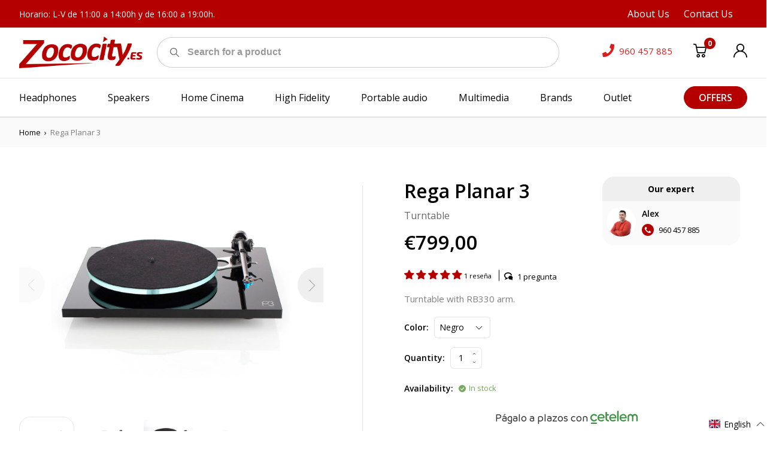

--- FILE ---
content_type: text/html; charset=utf-8
request_url: https://zococity.es/en/recommendations/products?section_id=product-recommendations&product_id=6772509704348&limit=6
body_size: 2628
content:
<div id="shopify-section-product-recommendations" class="shopify-section"><div class="product-recommendations">
            <div class="container"><div class="product-recommendations__ttl txt--semi-bold txt--15">You may also like</h2><div class="product-recommendations__row row row--m0 js-slideshow">
<div class="product-card col  Giradiscos cau" data-module="product-card">
    <div class="product-card__col--img">
        
            
        
        <a href="/en/products/rega-planar-3-nd3?pr_prod_strat=e5_desc&pr_rec_id=b578a792e&pr_rec_pid=10013667623246&pr_ref_pid=6772509704348&pr_seq=uniform" class="img-holder product-card__img-holder"><img
                    class="product-card__img lazyload img-holder__img img-holder__img--contain"
                    alt=""
                    data-src="//zococity.es/cdn/shop/files/PLANAR_3_Red_360x.jpg?v=1733927153"
                    data-srcset="//zococity.es/cdn/shop/files/PLANAR_3_Red_360x.jpg?v=1733927153 720w,
                                         //zococity.es/cdn/shop/files/PLANAR_3_Red_720x.jpg?v=1733927153 720w,
                                         //zococity.es/cdn/shop/files/PLANAR_3_Red_1080x.jpg?v=1733927153 720w,
                                         //zococity.es/cdn/shop/files/PLANAR_3_Red_1440x.jpg?v=1733927153 720w,
                                         //zococity.es/cdn/shop/files/PLANAR_3_Red_1800x.jpg?v=1733927153 900w,
                                         //zococity.es/cdn/shop/files/PLANAR_3_Red_2160x.jpg?v=1733927153 1080w,
                                         //zococity.es/cdn/shop/files/PLANAR_3_Red_2592x.jpg?v=1733927153 1296w,
                                         //zococity.es/cdn/shop/files/PLANAR_3_Red_3024x.jpg?v=1733927153 1512w,
                                         //zococity.es/cdn/shop/files/PLANAR_3_Red_3456x.jpg?v=1733927153 1728w"
                    data-sizes="auto">
        </a>
    </div>
    <div class="product-card__col product-card__col--txt">
        
            
            
                
  
  
  

            
        
        <div class="product-card__ttl" aria-hidden="true">
            <a href="/en/products/rega-planar-3-nd3?pr_prod_strat=e5_desc&pr_rec_id=b578a792e&pr_rec_pid=10013667623246&pr_ref_pid=6772509704348&pr_seq=uniform">Rega PLANAR 3 + ND3</a>
        </div>
      
      <div class="product-card__desc txt--15 txt--normal txt--opacity-60 rte">
        
          Giradiscos con cápsula ND3
        
      </div>
    </div>
  















<div style='' class='jdgm-widget jdgm-preview-badge' data-id='10013667623246'
data-template=''
data-auto-install='false'>
  <div style='display:none' class='jdgm-prev-badge' data-average-rating='0.00' data-number-of-reviews='0' data-number-of-questions='0'> <span class='jdgm-prev-badge__stars' data-score='0.00' tabindex='0' aria-label='0.00 stars' role='button'> <span class='jdgm-star jdgm--off'></span><span class='jdgm-star jdgm--off'></span><span class='jdgm-star jdgm--off'></span><span class='jdgm-star jdgm--off'></span><span class='jdgm-star jdgm--off'></span> </span> <span class='jdgm-prev-badge__text'> No reviews </span> </div>
</div>





    <div class="product-card__col product-card__col--form">
        
            
<dl class="cau price product-card__price txt--semi-bold txt--18"
><div class="price__regular">
        <dt>
            <span class="visually-hidden visually-hidden--inline">Regular price</span>
        </dt>
        <dd>
      <span class="price-item price-item--regular">€999,00
</span>
        </dd>
    </div>
    <div class="price__sale">
        <div class="price__compare txt--normal txt--14">
            <dt>
                <span class="visually-hidden visually-hidden--inline">Regular price</span>
            </dt>
            <dd>
                <s class="price-item price-item--regular">
                    
                </s>
            </dd>
        </div>
        <dt>
            <span class="visually-hidden visually-hidden--inline">Sale price</span>
        </dt>
        <dd>
      <span class="price-item price-item--sale">€999,00
</span>
        </dd>

    </div>
    <div class="price__unit">
        <dt>
            <span class="visually-hidden visually-hidden--inline">Unit price</span>
        </dt>
        <dd class="price-unit-price"><span></span><span aria-hidden="true">/</span><span class="visually-hidden">per&nbsp;</span><span></span></dd>
    </div>

</dl>

        
        
        
            <div class="product-card__form-holder"><div data-module="product-form">
    
    
    <form method="post" action="/en/cart/add" id="product-form-product-recommendations" accept-charset="UTF-8" class="product-form product-form-product-recommendations
product-card__form
" enctype="multipart/form-data" novalidate="novalidate" data-product-form=""><input type="hidden" name="form_type" value="product" /><input type="hidden" name="utf8" value="✓" />

        

        <select name="id"  class="product-form__variants no-js">
            
                <option value="50635264098638" selected="selected">
                    Negro 
                </option>
            
                <option value="50635264295246">
                    Blanco 
                </option>
            
                <option value="50635264131406">
                    Light Oak 
                </option>
            
                <option value="50635264196942">
                    Rojo  - Sold out
                </option>
            
        </select>
        

        <div class="product-form__controls-group--submit">
            <div class="product-form__item product-form__item--submit">
                
                
                
                
                    <a href="/en/products/rega-planar-3-nd3?pr_prod_strat=e5_desc&pr_rec_id=b578a792e&pr_rec_pid=10013667623246&pr_ref_pid=6772509704348&pr_seq=uniform" class="btn btn--invert product-form__btn ">
                         <span class="btn__text">
                      <svg class="btn__svg" width="19" height="19" viewBox="0 0 19 19" fill="none" xmlns="http://www.w3.org/2000/svg">
                            <path d="M6.86088 14.2021C5.53808 14.2021 4.46191 15.2783 4.46191 16.6011C4.46191 17.9239 5.53808 19.0001 6.86088 19.0001C8.18367 19.0001 9.25984 17.9239 9.25984 16.6011C9.25984 15.2783 8.18364 14.2021 6.86088 14.2021ZM6.86088 17.5607C6.33166 17.5607 5.90131 17.1303 5.90131 16.6011C5.90131 16.0719 6.33166 15.6415 6.86088 15.6415C7.38983 15.6415 7.82045 16.0719 7.82045 16.6011C7.82045 17.1303 7.39009 17.5607 6.86088 17.5607Z"
                                  fill="currentColor"/>
                            <path d="M13.9615 14.2021C12.6387 14.2021 11.5625 15.2783 11.5625 16.6011C11.5625 17.9239 12.6387 19.0001 13.9615 19.0001C15.2843 19.0001 16.3604 17.9239 16.3604 16.6011C16.3604 15.2783 15.2843 14.2021 13.9615 14.2021ZM13.9615 17.5607C13.4322 17.5607 13.0019 17.1303 13.0019 16.6011C13.0019 16.0719 13.4322 15.6415 13.9615 15.6415C14.4907 15.6415 14.921 16.0719 14.921 16.6011C14.921 17.1303 14.4907 17.5607 13.9615 17.5607Z"
                                  fill="currentColor"/>
                            <path d="M18.1238 4.68594C17.987 4.51416 17.7798 4.41415 17.5605 4.41415H4.95882L4.30463 1.1079C4.24729 0.81834 4.01892 0.593087 3.72839 0.539835L0.849645 0.0120678C0.45792 -0.0601468 0.0836729 0.19921 0.0119408 0.59023C-0.0597914 0.98125 0.199046 1.3562 0.590103 1.42793L2.98762 1.86742L5.09965 12.5425C5.16634 12.8796 5.46214 13.1226 5.80566 13.1226H15.8813C16.2164 13.1226 16.5069 12.8916 16.5825 12.5646L18.2617 5.29575C18.3111 5.08201 18.2603 4.85746 18.1238 4.68594ZM15.3088 11.6832H6.39673L5.24356 5.85377H16.6554L15.3088 11.6832Z"
                                  fill="currentColor"/>
                            </svg>
                        <span data-add-to-cart-text> Add to cart</span>
                         </span>
                    </a>
                

                

                
            </div>
        </div>
        <div class="txt--13 txt--normal txt--opacity-50 product-single__ preorder-msg"></div>
        <div class="txt--13 txt--normal txt--red product-form__error-message-wrapper product-form__error-message-wrapper--hidden"
             data-error-message-wrapper
             role="alert">
            <span class="visually-hidden">Error </span>
            <span class="product-form__error-message"
                  data-error-message>Quantity must be 1 or more</span>
        </div>

        
    <input type="hidden" name="product-id" value="10013667623246" /><input type="hidden" name="section-id" value="product-recommendations" /></form>
</div>


            </div>
        
    </div>
</div>
  
                    
<div class="product-card col   cau" data-module="product-card">
    <div class="product-card__col--img">
        
            
        
        <a href="/en/products/rega-planar-1?pr_prod_strat=e5_desc&pr_rec_id=b578a792e&pr_rec_pid=6772515438748&pr_ref_pid=6772509704348&pr_seq=uniform" class="img-holder product-card__img-holder"><img
                    class="product-card__img lazyload img-holder__img img-holder__img--contain"
                    alt="Rega Planar 1 lado"
                    data-src="//zococity.es/cdn/shop/products/rega-planar-1-lado_360x.jpg?v=1678366658"
                    data-srcset="//zococity.es/cdn/shop/products/rega-planar-1-lado_360x.jpg?v=1678366658 720w,
                                         //zococity.es/cdn/shop/products/rega-planar-1-lado_720x.jpg?v=1678366658 720w,
                                         //zococity.es/cdn/shop/products/rega-planar-1-lado_1080x.jpg?v=1678366658 720w,
                                         //zococity.es/cdn/shop/products/rega-planar-1-lado_1440x.jpg?v=1678366658 720w,
                                         //zococity.es/cdn/shop/products/rega-planar-1-lado_1800x.jpg?v=1678366658 900w,
                                         //zococity.es/cdn/shop/products/rega-planar-1-lado_2160x.jpg?v=1678366658 1080w,
                                         //zococity.es/cdn/shop/products/rega-planar-1-lado_2592x.jpg?v=1678366658 1296w,
                                         //zococity.es/cdn/shop/products/rega-planar-1-lado_3024x.jpg?v=1678366658 1512w,
                                         //zococity.es/cdn/shop/products/rega-planar-1-lado_3456x.jpg?v=1678366658 1728w"
                    data-sizes="auto">
        </a>
    </div>
    <div class="product-card__col product-card__col--txt">
        
            
            
                
  
  
  

            
        
        <div class="product-card__ttl" aria-hidden="true">
            <a href="/en/products/rega-planar-1?pr_prod_strat=e5_desc&pr_rec_id=b578a792e&pr_rec_pid=6772515438748&pr_ref_pid=6772509704348&pr_seq=uniform">Rega Planar 1</a>
        </div>
      
      <div class="product-card__desc txt--15 txt--normal txt--opacity-60 rte">
        
          Turntable with motor.
        
      </div>
    </div>
  















<div style='' class='jdgm-widget jdgm-preview-badge' data-id='6772515438748'
data-template=''
data-auto-install='false'>
  <div style='display:none' class='jdgm-prev-badge' data-average-rating='5.00' data-number-of-reviews='4' data-number-of-questions='1'> <span class='jdgm-prev-badge__stars' data-score='5.00' tabindex='0' aria-label='5.00 stars' role='button'> <span class='jdgm-star jdgm--on'></span><span class='jdgm-star jdgm--on'></span><span class='jdgm-star jdgm--on'></span><span class='jdgm-star jdgm--on'></span><span class='jdgm-star jdgm--on'></span> </span> <span class='jdgm-prev-badge__text'> 4 reviews </span> </div>
</div>





    <div class="product-card__col product-card__col--form">
        
            
<dl class="cau price product-card__price txt--semi-bold txt--18"
><div class="price__regular">
        <dt>
            <span class="visually-hidden visually-hidden--inline">Regular price</span>
        </dt>
        <dd>
      <span class="price-item price-item--regular">from €299,00
</span>
        </dd>
    </div>
    <div class="price__sale">
        <div class="price__compare txt--normal txt--14">
            <dt>
                <span class="visually-hidden visually-hidden--inline">Regular price</span>
            </dt>
            <dd>
                <s class="price-item price-item--regular">
                    
                </s>
            </dd>
        </div>
        <dt>
            <span class="visually-hidden visually-hidden--inline">Sale price</span>
        </dt>
        <dd>
      <span class="price-item price-item--sale">from €299,00
</span>
        </dd>

    </div>
    <div class="price__unit">
        <dt>
            <span class="visually-hidden visually-hidden--inline">Unit price</span>
        </dt>
        <dd class="price-unit-price"><span></span><span aria-hidden="true">/</span><span class="visually-hidden">per&nbsp;</span><span></span></dd>
    </div>

</dl>

        
        
        
            <div class="product-card__form-holder"><div data-module="product-form">
    
    
    <form method="post" action="/en/cart/add" id="product-form-product-recommendations" accept-charset="UTF-8" class="product-form product-form-product-recommendations
product-card__form
" enctype="multipart/form-data" novalidate="novalidate" data-product-form=""><input type="hidden" name="form_type" value="product" /><input type="hidden" name="utf8" value="✓" />

        

        <select name="id"  class="product-form__variants no-js">
            
                <option value="40021900755100" selected="selected">
                    Blanco Mate 
                </option>
            
                <option value="40021900853404">
                    Negro Mate 
                </option>
            
                <option value="42378627678364">
                    Walnut 
                </option>
            
                <option value="40021900787868">
                    Negro Brillo  - Sold out
                </option>
            
                <option value="40021900820636">
                    Blanco Brillo  - Sold out
                </option>
            
        </select>
        

        <div class="product-form__controls-group--submit">
            <div class="product-form__item product-form__item--submit">
                
                
                
                
                    <a href="/en/products/rega-planar-1?pr_prod_strat=e5_desc&pr_rec_id=b578a792e&pr_rec_pid=6772515438748&pr_ref_pid=6772509704348&pr_seq=uniform" class="btn btn--invert product-form__btn ">
                         <span class="btn__text">
                      <svg class="btn__svg" width="19" height="19" viewBox="0 0 19 19" fill="none" xmlns="http://www.w3.org/2000/svg">
                            <path d="M6.86088 14.2021C5.53808 14.2021 4.46191 15.2783 4.46191 16.6011C4.46191 17.9239 5.53808 19.0001 6.86088 19.0001C8.18367 19.0001 9.25984 17.9239 9.25984 16.6011C9.25984 15.2783 8.18364 14.2021 6.86088 14.2021ZM6.86088 17.5607C6.33166 17.5607 5.90131 17.1303 5.90131 16.6011C5.90131 16.0719 6.33166 15.6415 6.86088 15.6415C7.38983 15.6415 7.82045 16.0719 7.82045 16.6011C7.82045 17.1303 7.39009 17.5607 6.86088 17.5607Z"
                                  fill="currentColor"/>
                            <path d="M13.9615 14.2021C12.6387 14.2021 11.5625 15.2783 11.5625 16.6011C11.5625 17.9239 12.6387 19.0001 13.9615 19.0001C15.2843 19.0001 16.3604 17.9239 16.3604 16.6011C16.3604 15.2783 15.2843 14.2021 13.9615 14.2021ZM13.9615 17.5607C13.4322 17.5607 13.0019 17.1303 13.0019 16.6011C13.0019 16.0719 13.4322 15.6415 13.9615 15.6415C14.4907 15.6415 14.921 16.0719 14.921 16.6011C14.921 17.1303 14.4907 17.5607 13.9615 17.5607Z"
                                  fill="currentColor"/>
                            <path d="M18.1238 4.68594C17.987 4.51416 17.7798 4.41415 17.5605 4.41415H4.95882L4.30463 1.1079C4.24729 0.81834 4.01892 0.593087 3.72839 0.539835L0.849645 0.0120678C0.45792 -0.0601468 0.0836729 0.19921 0.0119408 0.59023C-0.0597914 0.98125 0.199046 1.3562 0.590103 1.42793L2.98762 1.86742L5.09965 12.5425C5.16634 12.8796 5.46214 13.1226 5.80566 13.1226H15.8813C16.2164 13.1226 16.5069 12.8916 16.5825 12.5646L18.2617 5.29575C18.3111 5.08201 18.2603 4.85746 18.1238 4.68594ZM15.3088 11.6832H6.39673L5.24356 5.85377H16.6554L15.3088 11.6832Z"
                                  fill="currentColor"/>
                            </svg>
                        <span data-add-to-cart-text> Add to cart</span>
                         </span>
                    </a>
                

                

                
            </div>
        </div>
        <div class="txt--13 txt--normal txt--opacity-50 product-single__ preorder-msg"></div>
        <div class="txt--13 txt--normal txt--red product-form__error-message-wrapper product-form__error-message-wrapper--hidden"
             data-error-message-wrapper
             role="alert">
            <span class="visually-hidden">Error </span>
            <span class="product-form__error-message"
                  data-error-message>Quantity must be 1 or more</span>
        </div>

        
    <input type="hidden" name="product-id" value="6772515438748" /><input type="hidden" name="section-id" value="product-recommendations" /></form>
</div>


            </div>
        
    </div>
</div>
  
                    
<div class="product-card col  Giradiscos cau" data-module="product-card">
    <div class="product-card__col--img">
        
            
        
        <a href="/en/products/rega-planar-3-nd5?pr_prod_strat=e5_desc&pr_rec_id=b578a792e&pr_rec_pid=10012222521678&pr_ref_pid=6772509704348&pr_seq=uniform" class="img-holder product-card__img-holder"><img
                    class="product-card__img lazyload img-holder__img img-holder__img--contain"
                    alt=""
                    data-src="//zococity.es/cdn/shop/files/PLANAR3White_360x.jpg?v=1733918115"
                    data-srcset="//zococity.es/cdn/shop/files/PLANAR3White_360x.jpg?v=1733918115 720w,
                                         //zococity.es/cdn/shop/files/PLANAR3White_720x.jpg?v=1733918115 720w,
                                         //zococity.es/cdn/shop/files/PLANAR3White_1080x.jpg?v=1733918115 720w,
                                         //zococity.es/cdn/shop/files/PLANAR3White_1440x.jpg?v=1733918115 720w,
                                         //zococity.es/cdn/shop/files/PLANAR3White_1800x.jpg?v=1733918115 900w,
                                         //zococity.es/cdn/shop/files/PLANAR3White_2160x.jpg?v=1733918115 1080w,
                                         //zococity.es/cdn/shop/files/PLANAR3White_2592x.jpg?v=1733918115 1296w,
                                         //zococity.es/cdn/shop/files/PLANAR3White_3024x.jpg?v=1733918115 1512w,
                                         //zococity.es/cdn/shop/files/PLANAR3White_3456x.jpg?v=1733918115 1728w"
                    data-sizes="auto">
        </a>
    </div>
    <div class="product-card__col product-card__col--txt">
        
            
            
                
  
  
  

            
        
        <div class="product-card__ttl" aria-hidden="true">
            <a href="/en/products/rega-planar-3-nd5?pr_prod_strat=e5_desc&pr_rec_id=b578a792e&pr_rec_pid=10012222521678&pr_ref_pid=6772509704348&pr_seq=uniform">Rega PLANAR 3 + ND5</a>
        </div>
      
      <div class="product-card__desc txt--15 txt--normal txt--opacity-60 rte">
        
          Giradiscos con cápsula ND5
        
      </div>
    </div>
  















<div style='' class='jdgm-widget jdgm-preview-badge' data-id='10012222521678'
data-template=''
data-auto-install='false'>
  <div style='display:none' class='jdgm-prev-badge' data-average-rating='0.00' data-number-of-reviews='0' data-number-of-questions='0'> <span class='jdgm-prev-badge__stars' data-score='0.00' tabindex='0' aria-label='0.00 stars' role='button'> <span class='jdgm-star jdgm--off'></span><span class='jdgm-star jdgm--off'></span><span class='jdgm-star jdgm--off'></span><span class='jdgm-star jdgm--off'></span><span class='jdgm-star jdgm--off'></span> </span> <span class='jdgm-prev-badge__text'> No reviews </span> </div>
</div>





    <div class="product-card__col product-card__col--form">
        
            
<dl class="cau price product-card__price txt--semi-bold txt--18"
><div class="price__regular">
        <dt>
            <span class="visually-hidden visually-hidden--inline">Regular price</span>
        </dt>
        <dd>
      <span class="price-item price-item--regular">€1.099,00
</span>
        </dd>
    </div>
    <div class="price__sale">
        <div class="price__compare txt--normal txt--14">
            <dt>
                <span class="visually-hidden visually-hidden--inline">Regular price</span>
            </dt>
            <dd>
                <s class="price-item price-item--regular">
                    
                </s>
            </dd>
        </div>
        <dt>
            <span class="visually-hidden visually-hidden--inline">Sale price</span>
        </dt>
        <dd>
      <span class="price-item price-item--sale">€1.099,00
</span>
        </dd>

    </div>
    <div class="price__unit">
        <dt>
            <span class="visually-hidden visually-hidden--inline">Unit price</span>
        </dt>
        <dd class="price-unit-price"><span></span><span aria-hidden="true">/</span><span class="visually-hidden">per&nbsp;</span><span></span></dd>
    </div>

</dl>

        
        
        
            <div class="product-card__form-holder"><div data-module="product-form">
    
    
    <form method="post" action="/en/cart/add" id="product-form-product-recommendations" accept-charset="UTF-8" class="product-form product-form-product-recommendations
product-card__form
" enctype="multipart/form-data" novalidate="novalidate" data-product-form=""><input type="hidden" name="form_type" value="product" /><input type="hidden" name="utf8" value="✓" />

        

        <select name="id"  class="product-form__variants no-js">
            
                <option value="50630108184910" selected="selected">
                    Negro 
                </option>
            
                <option value="50630108348750">
                    Blanco 
                </option>
            
                <option value="50630108250446">
                    Light Oak 
                </option>
            
                <option value="50630108315982">
                    Rojo  - Sold out
                </option>
            
        </select>
        

        <div class="product-form__controls-group--submit">
            <div class="product-form__item product-form__item--submit">
                
                
                
                
                    <a href="/en/products/rega-planar-3-nd5?pr_prod_strat=e5_desc&pr_rec_id=b578a792e&pr_rec_pid=10012222521678&pr_ref_pid=6772509704348&pr_seq=uniform" class="btn btn--invert product-form__btn ">
                         <span class="btn__text">
                      <svg class="btn__svg" width="19" height="19" viewBox="0 0 19 19" fill="none" xmlns="http://www.w3.org/2000/svg">
                            <path d="M6.86088 14.2021C5.53808 14.2021 4.46191 15.2783 4.46191 16.6011C4.46191 17.9239 5.53808 19.0001 6.86088 19.0001C8.18367 19.0001 9.25984 17.9239 9.25984 16.6011C9.25984 15.2783 8.18364 14.2021 6.86088 14.2021ZM6.86088 17.5607C6.33166 17.5607 5.90131 17.1303 5.90131 16.6011C5.90131 16.0719 6.33166 15.6415 6.86088 15.6415C7.38983 15.6415 7.82045 16.0719 7.82045 16.6011C7.82045 17.1303 7.39009 17.5607 6.86088 17.5607Z"
                                  fill="currentColor"/>
                            <path d="M13.9615 14.2021C12.6387 14.2021 11.5625 15.2783 11.5625 16.6011C11.5625 17.9239 12.6387 19.0001 13.9615 19.0001C15.2843 19.0001 16.3604 17.9239 16.3604 16.6011C16.3604 15.2783 15.2843 14.2021 13.9615 14.2021ZM13.9615 17.5607C13.4322 17.5607 13.0019 17.1303 13.0019 16.6011C13.0019 16.0719 13.4322 15.6415 13.9615 15.6415C14.4907 15.6415 14.921 16.0719 14.921 16.6011C14.921 17.1303 14.4907 17.5607 13.9615 17.5607Z"
                                  fill="currentColor"/>
                            <path d="M18.1238 4.68594C17.987 4.51416 17.7798 4.41415 17.5605 4.41415H4.95882L4.30463 1.1079C4.24729 0.81834 4.01892 0.593087 3.72839 0.539835L0.849645 0.0120678C0.45792 -0.0601468 0.0836729 0.19921 0.0119408 0.59023C-0.0597914 0.98125 0.199046 1.3562 0.590103 1.42793L2.98762 1.86742L5.09965 12.5425C5.16634 12.8796 5.46214 13.1226 5.80566 13.1226H15.8813C16.2164 13.1226 16.5069 12.8916 16.5825 12.5646L18.2617 5.29575C18.3111 5.08201 18.2603 4.85746 18.1238 4.68594ZM15.3088 11.6832H6.39673L5.24356 5.85377H16.6554L15.3088 11.6832Z"
                                  fill="currentColor"/>
                            </svg>
                        <span data-add-to-cart-text> Add to cart</span>
                         </span>
                    </a>
                

                

                
            </div>
        </div>
        <div class="txt--13 txt--normal txt--opacity-50 product-single__ preorder-msg"></div>
        <div class="txt--13 txt--normal txt--red product-form__error-message-wrapper product-form__error-message-wrapper--hidden"
             data-error-message-wrapper
             role="alert">
            <span class="visually-hidden">Error </span>
            <span class="product-form__error-message"
                  data-error-message>Quantity must be 1 or more</span>
        </div>

        
    <input type="hidden" name="product-id" value="10012222521678" /><input type="hidden" name="section-id" value="product-recommendations" /></form>
</div>


            </div>
        
    </div>
</div>
  
                    
<div class="product-card col   cau" data-module="product-card">
    <div class="product-card__col--img">
        
            
        
        <a href="/en/products/rega-planar-1-plus-1?pr_prod_strat=e5_desc&pr_rec_id=b578a792e&pr_rec_pid=6783688704156&pr_ref_pid=6772509704348&pr_seq=uniform" class="img-holder product-card__img-holder"><img
                    class="product-card__img lazyload img-holder__img img-holder__img--contain"
                    alt="Rega Planar 1 Plus Negro Mate"
                    data-src="//zococity.es/cdn/shop/products/planar1plus-mate_ea9e744d-e7fc-4557-b189-c143e8851627_360x.jpg?v=1678366678"
                    data-srcset="//zococity.es/cdn/shop/products/planar1plus-mate_ea9e744d-e7fc-4557-b189-c143e8851627_360x.jpg?v=1678366678 720w,
                                         //zococity.es/cdn/shop/products/planar1plus-mate_ea9e744d-e7fc-4557-b189-c143e8851627_720x.jpg?v=1678366678 720w,
                                         //zococity.es/cdn/shop/products/planar1plus-mate_ea9e744d-e7fc-4557-b189-c143e8851627_1080x.jpg?v=1678366678 720w,
                                         //zococity.es/cdn/shop/products/planar1plus-mate_ea9e744d-e7fc-4557-b189-c143e8851627_1440x.jpg?v=1678366678 720w,
                                         //zococity.es/cdn/shop/products/planar1plus-mate_ea9e744d-e7fc-4557-b189-c143e8851627_1800x.jpg?v=1678366678 900w,
                                         //zococity.es/cdn/shop/products/planar1plus-mate_ea9e744d-e7fc-4557-b189-c143e8851627_2160x.jpg?v=1678366678 1080w,
                                         //zococity.es/cdn/shop/products/planar1plus-mate_ea9e744d-e7fc-4557-b189-c143e8851627_2592x.jpg?v=1678366678 1296w,
                                         //zococity.es/cdn/shop/products/planar1plus-mate_ea9e744d-e7fc-4557-b189-c143e8851627_3024x.jpg?v=1678366678 1512w,
                                         //zococity.es/cdn/shop/products/planar1plus-mate_ea9e744d-e7fc-4557-b189-c143e8851627_3456x.jpg?v=1678366678 1728w"
                    data-sizes="auto">
        </a>
    </div>
    <div class="product-card__col product-card__col--txt">
        
            
            
                
  
  
  

            
        
        <div class="product-card__ttl" aria-hidden="true">
            <a href="/en/products/rega-planar-1-plus-1?pr_prod_strat=e5_desc&pr_rec_id=b578a792e&pr_rec_pid=6783688704156&pr_ref_pid=6772509704348&pr_seq=uniform">Rega Planar 1 Plus</a>
        </div>
      
      <div class="product-card__desc txt--15 txt--normal txt--opacity-60 rte">
        
          Turntable with integrated phono preamp.
        
      </div>
    </div>
  















<div style='' class='jdgm-widget jdgm-preview-badge' data-id='6783688704156'
data-template=''
data-auto-install='false'>
  <div style='display:none' class='jdgm-prev-badge' data-average-rating='4.25' data-number-of-reviews='4' data-number-of-questions='2'> <span class='jdgm-prev-badge__stars' data-score='4.25' tabindex='0' aria-label='4.25 stars' role='button'> <span class='jdgm-star jdgm--on'></span><span class='jdgm-star jdgm--on'></span><span class='jdgm-star jdgm--on'></span><span class='jdgm-star jdgm--on'></span><span class='jdgm-star jdgm--half'></span> </span> <span class='jdgm-prev-badge__text'> 4 reviews </span> </div>
</div>





    <div class="product-card__col product-card__col--form">
        
            
<dl class="cau price product-card__price txt--semi-bold txt--18"
><div class="price__regular">
        <dt>
            <span class="visually-hidden visually-hidden--inline">Regular price</span>
        </dt>
        <dd>
      <span class="price-item price-item--regular">€399,00
</span>
        </dd>
    </div>
    <div class="price__sale">
        <div class="price__compare txt--normal txt--14">
            <dt>
                <span class="visually-hidden visually-hidden--inline">Regular price</span>
            </dt>
            <dd>
                <s class="price-item price-item--regular">
                    
                </s>
            </dd>
        </div>
        <dt>
            <span class="visually-hidden visually-hidden--inline">Sale price</span>
        </dt>
        <dd>
      <span class="price-item price-item--sale">€399,00
</span>
        </dd>

    </div>
    <div class="price__unit">
        <dt>
            <span class="visually-hidden visually-hidden--inline">Unit price</span>
        </dt>
        <dd class="price-unit-price"><span></span><span aria-hidden="true">/</span><span class="visually-hidden">per&nbsp;</span><span></span></dd>
    </div>

</dl>

        
        
        
            <div class="product-card__form-holder"><div data-module="product-form">
    
    
    <form method="post" action="/en/cart/add" id="product-form-product-recommendations" accept-charset="UTF-8" class="product-form product-form-product-recommendations
product-card__form
" enctype="multipart/form-data" novalidate="novalidate" data-product-form=""><input type="hidden" name="form_type" value="product" /><input type="hidden" name="utf8" value="✓" />

        

        <select name="id"  class="product-form__variants no-js">
            
                <option value="40055417831580" selected="selected">
                    Blanco Mate 
                </option>
            
                <option value="40055417864348">
                    Negro Mate 
                </option>
            
                <option value="42378632855708">
                    Walnut 
                </option>
            
        </select>
        

        <div class="product-form__controls-group--submit">
            <div class="product-form__item product-form__item--submit">
                
                
                
                
                    <a href="/en/products/rega-planar-1-plus-1?pr_prod_strat=e5_desc&pr_rec_id=b578a792e&pr_rec_pid=6783688704156&pr_ref_pid=6772509704348&pr_seq=uniform" class="btn btn--invert product-form__btn ">
                         <span class="btn__text">
                      <svg class="btn__svg" width="19" height="19" viewBox="0 0 19 19" fill="none" xmlns="http://www.w3.org/2000/svg">
                            <path d="M6.86088 14.2021C5.53808 14.2021 4.46191 15.2783 4.46191 16.6011C4.46191 17.9239 5.53808 19.0001 6.86088 19.0001C8.18367 19.0001 9.25984 17.9239 9.25984 16.6011C9.25984 15.2783 8.18364 14.2021 6.86088 14.2021ZM6.86088 17.5607C6.33166 17.5607 5.90131 17.1303 5.90131 16.6011C5.90131 16.0719 6.33166 15.6415 6.86088 15.6415C7.38983 15.6415 7.82045 16.0719 7.82045 16.6011C7.82045 17.1303 7.39009 17.5607 6.86088 17.5607Z"
                                  fill="currentColor"/>
                            <path d="M13.9615 14.2021C12.6387 14.2021 11.5625 15.2783 11.5625 16.6011C11.5625 17.9239 12.6387 19.0001 13.9615 19.0001C15.2843 19.0001 16.3604 17.9239 16.3604 16.6011C16.3604 15.2783 15.2843 14.2021 13.9615 14.2021ZM13.9615 17.5607C13.4322 17.5607 13.0019 17.1303 13.0019 16.6011C13.0019 16.0719 13.4322 15.6415 13.9615 15.6415C14.4907 15.6415 14.921 16.0719 14.921 16.6011C14.921 17.1303 14.4907 17.5607 13.9615 17.5607Z"
                                  fill="currentColor"/>
                            <path d="M18.1238 4.68594C17.987 4.51416 17.7798 4.41415 17.5605 4.41415H4.95882L4.30463 1.1079C4.24729 0.81834 4.01892 0.593087 3.72839 0.539835L0.849645 0.0120678C0.45792 -0.0601468 0.0836729 0.19921 0.0119408 0.59023C-0.0597914 0.98125 0.199046 1.3562 0.590103 1.42793L2.98762 1.86742L5.09965 12.5425C5.16634 12.8796 5.46214 13.1226 5.80566 13.1226H15.8813C16.2164 13.1226 16.5069 12.8916 16.5825 12.5646L18.2617 5.29575C18.3111 5.08201 18.2603 4.85746 18.1238 4.68594ZM15.3088 11.6832H6.39673L5.24356 5.85377H16.6554L15.3088 11.6832Z"
                                  fill="currentColor"/>
                            </svg>
                        <span data-add-to-cart-text> Add to cart</span>
                         </span>
                    </a>
                

                

                
            </div>
        </div>
        <div class="txt--13 txt--normal txt--opacity-50 product-single__ preorder-msg"></div>
        <div class="txt--13 txt--normal txt--red product-form__error-message-wrapper product-form__error-message-wrapper--hidden"
             data-error-message-wrapper
             role="alert">
            <span class="visually-hidden">Error </span>
            <span class="product-form__error-message"
                  data-error-message>Quantity must be 1 or more</span>
        </div>

        
    <input type="hidden" name="product-id" value="6783688704156" /><input type="hidden" name="section-id" value="product-recommendations" /></form>
</div>


            </div>
        
    </div>
</div>
  
                    
<div class="product-card col  Giradiscos cau" data-module="product-card">
    <div class="product-card__col--img">
        
            
        
        <a href="/en/products/rega-planar-2-mkii-nd3?pr_prod_strat=e5_desc&pr_rec_id=b578a792e&pr_rec_pid=10149023220046&pr_ref_pid=6772509704348&pr_seq=uniform" class="img-holder product-card__img-holder"><img
                    class="product-card__img lazyload img-holder__img img-holder__img--contain"
                    alt="Rega Planar 2 MKII Walnut Edition general 8"
                    data-src="//zococity.es/cdn/shop/products/Rega_PL2_walnut_frontview_lidopen_360x.jpg?v=1665038720"
                    data-srcset="//zococity.es/cdn/shop/products/Rega_PL2_walnut_frontview_lidopen_360x.jpg?v=1665038720 720w,
                                         //zococity.es/cdn/shop/products/Rega_PL2_walnut_frontview_lidopen_720x.jpg?v=1665038720 720w,
                                         //zococity.es/cdn/shop/products/Rega_PL2_walnut_frontview_lidopen_1080x.jpg?v=1665038720 720w,
                                         //zococity.es/cdn/shop/products/Rega_PL2_walnut_frontview_lidopen_1440x.jpg?v=1665038720 720w,
                                         //zococity.es/cdn/shop/products/Rega_PL2_walnut_frontview_lidopen_1800x.jpg?v=1665038720 900w,
                                         //zococity.es/cdn/shop/products/Rega_PL2_walnut_frontview_lidopen_2160x.jpg?v=1665038720 1080w,
                                         //zococity.es/cdn/shop/products/Rega_PL2_walnut_frontview_lidopen_2592x.jpg?v=1665038720 1296w,
                                         //zococity.es/cdn/shop/products/Rega_PL2_walnut_frontview_lidopen_3024x.jpg?v=1665038720 1512w,
                                         //zococity.es/cdn/shop/products/Rega_PL2_walnut_frontview_lidopen_3456x.jpg?v=1665038720 1728w"
                    data-sizes="auto">
        </a>
    </div>
    <div class="product-card__col product-card__col--txt">
        
            
            
                
  
  
  

            
        
        <div class="product-card__ttl" aria-hidden="true">
            <a href="/en/products/rega-planar-2-mkii-nd3?pr_prod_strat=e5_desc&pr_rec_id=b578a792e&pr_rec_pid=10149023220046&pr_ref_pid=6772509704348&pr_seq=uniform">Rega PLANAR 2 MKII + ND3</a>
        </div>
      
      <div class="product-card__desc txt--15 txt--normal txt--opacity-60 rte">
        
          Giradiscos con cápsula ND3
        
      </div>
    </div>
  















<div style='' class='jdgm-widget jdgm-preview-badge' data-id='10149023220046'
data-template=''
data-auto-install='false'>
  <div style='display:none' class='jdgm-prev-badge' data-average-rating='0.00' data-number-of-reviews='0' data-number-of-questions='0'> <span class='jdgm-prev-badge__stars' data-score='0.00' tabindex='0' aria-label='0.00 stars' role='button'> <span class='jdgm-star jdgm--off'></span><span class='jdgm-star jdgm--off'></span><span class='jdgm-star jdgm--off'></span><span class='jdgm-star jdgm--off'></span><span class='jdgm-star jdgm--off'></span> </span> <span class='jdgm-prev-badge__text'> No reviews </span> </div>
</div>





    <div class="product-card__col product-card__col--form">
        
            
<dl class="cau price product-card__price txt--semi-bold txt--18"
><div class="price__regular">
        <dt>
            <span class="visually-hidden visually-hidden--inline">Regular price</span>
        </dt>
        <dd>
      <span class="price-item price-item--regular">€749,00
</span>
        </dd>
    </div>
    <div class="price__sale">
        <div class="price__compare txt--normal txt--14">
            <dt>
                <span class="visually-hidden visually-hidden--inline">Regular price</span>
            </dt>
            <dd>
                <s class="price-item price-item--regular">
                    
                </s>
            </dd>
        </div>
        <dt>
            <span class="visually-hidden visually-hidden--inline">Sale price</span>
        </dt>
        <dd>
      <span class="price-item price-item--sale">€749,00
</span>
        </dd>

    </div>
    <div class="price__unit">
        <dt>
            <span class="visually-hidden visually-hidden--inline">Unit price</span>
        </dt>
        <dd class="price-unit-price"><span></span><span aria-hidden="true">/</span><span class="visually-hidden">per&nbsp;</span><span></span></dd>
    </div>

</dl>

        
        
        
            <div class="product-card__form-holder"><div data-module="product-form">
    
    
    <form method="post" action="/en/cart/add" id="product-form-product-recommendations" accept-charset="UTF-8" class="product-form product-form-product-recommendations
product-card__form
" enctype="multipart/form-data" novalidate="novalidate" data-product-form=""><input type="hidden" name="form_type" value="product" /><input type="hidden" name="utf8" value="✓" />

        

        <select name="id"  class="product-form__variants no-js">
            
                <option value="51117048234318" selected="selected">
                    Negro 
                </option>
            
                <option value="51117048561998">
                    Blanco 
                </option>
            
                <option value="51117048365390">
                    Walnut 
                </option>
            
        </select>
        

        <div class="product-form__controls-group--submit">
            <div class="product-form__item product-form__item--submit">
                
                
                
                
                    <a href="/en/products/rega-planar-2-mkii-nd3?pr_prod_strat=e5_desc&pr_rec_id=b578a792e&pr_rec_pid=10149023220046&pr_ref_pid=6772509704348&pr_seq=uniform" class="btn btn--invert product-form__btn ">
                         <span class="btn__text">
                      <svg class="btn__svg" width="19" height="19" viewBox="0 0 19 19" fill="none" xmlns="http://www.w3.org/2000/svg">
                            <path d="M6.86088 14.2021C5.53808 14.2021 4.46191 15.2783 4.46191 16.6011C4.46191 17.9239 5.53808 19.0001 6.86088 19.0001C8.18367 19.0001 9.25984 17.9239 9.25984 16.6011C9.25984 15.2783 8.18364 14.2021 6.86088 14.2021ZM6.86088 17.5607C6.33166 17.5607 5.90131 17.1303 5.90131 16.6011C5.90131 16.0719 6.33166 15.6415 6.86088 15.6415C7.38983 15.6415 7.82045 16.0719 7.82045 16.6011C7.82045 17.1303 7.39009 17.5607 6.86088 17.5607Z"
                                  fill="currentColor"/>
                            <path d="M13.9615 14.2021C12.6387 14.2021 11.5625 15.2783 11.5625 16.6011C11.5625 17.9239 12.6387 19.0001 13.9615 19.0001C15.2843 19.0001 16.3604 17.9239 16.3604 16.6011C16.3604 15.2783 15.2843 14.2021 13.9615 14.2021ZM13.9615 17.5607C13.4322 17.5607 13.0019 17.1303 13.0019 16.6011C13.0019 16.0719 13.4322 15.6415 13.9615 15.6415C14.4907 15.6415 14.921 16.0719 14.921 16.6011C14.921 17.1303 14.4907 17.5607 13.9615 17.5607Z"
                                  fill="currentColor"/>
                            <path d="M18.1238 4.68594C17.987 4.51416 17.7798 4.41415 17.5605 4.41415H4.95882L4.30463 1.1079C4.24729 0.81834 4.01892 0.593087 3.72839 0.539835L0.849645 0.0120678C0.45792 -0.0601468 0.0836729 0.19921 0.0119408 0.59023C-0.0597914 0.98125 0.199046 1.3562 0.590103 1.42793L2.98762 1.86742L5.09965 12.5425C5.16634 12.8796 5.46214 13.1226 5.80566 13.1226H15.8813C16.2164 13.1226 16.5069 12.8916 16.5825 12.5646L18.2617 5.29575C18.3111 5.08201 18.2603 4.85746 18.1238 4.68594ZM15.3088 11.6832H6.39673L5.24356 5.85377H16.6554L15.3088 11.6832Z"
                                  fill="currentColor"/>
                            </svg>
                        <span data-add-to-cart-text> Add to cart</span>
                         </span>
                    </a>
                

                

                
            </div>
        </div>
        <div class="txt--13 txt--normal txt--opacity-50 product-single__ preorder-msg"></div>
        <div class="txt--13 txt--normal txt--red product-form__error-message-wrapper product-form__error-message-wrapper--hidden"
             data-error-message-wrapper
             role="alert">
            <span class="visually-hidden">Error </span>
            <span class="product-form__error-message"
                  data-error-message>Quantity must be 1 or more</span>
        </div>

        
    <input type="hidden" name="product-id" value="10149023220046" /><input type="hidden" name="section-id" value="product-recommendations" /></form>
</div>


            </div>
        
    </div>
</div>
  
                    
<div class="product-card col   cau" data-module="product-card">
    <div class="product-card__col--img">
        
            
        
        <a href="/en/products/rega-planar-2-mkii?pr_prod_strat=e5_desc&pr_rec_id=b578a792e&pr_rec_pid=6779273445532&pr_ref_pid=6772509704348&pr_seq=uniform" class="img-holder product-card__img-holder"><img
                    class="product-card__img lazyload img-holder__img img-holder__img--contain"
                    alt="Rega Planar 2 MKII Walnut Edition"
                    data-src="//zococity.es/cdn/shop/products/Rega_PL2_walnut_nocart_lidopen_360x.jpg?v=1665038720"
                    data-srcset="//zococity.es/cdn/shop/products/Rega_PL2_walnut_nocart_lidopen_360x.jpg?v=1665038720 720w,
                                         //zococity.es/cdn/shop/products/Rega_PL2_walnut_nocart_lidopen_720x.jpg?v=1665038720 720w,
                                         //zococity.es/cdn/shop/products/Rega_PL2_walnut_nocart_lidopen_1080x.jpg?v=1665038720 720w,
                                         //zococity.es/cdn/shop/products/Rega_PL2_walnut_nocart_lidopen_1440x.jpg?v=1665038720 720w,
                                         //zococity.es/cdn/shop/products/Rega_PL2_walnut_nocart_lidopen_1800x.jpg?v=1665038720 900w,
                                         //zococity.es/cdn/shop/products/Rega_PL2_walnut_nocart_lidopen_2160x.jpg?v=1665038720 1080w,
                                         //zococity.es/cdn/shop/products/Rega_PL2_walnut_nocart_lidopen_2592x.jpg?v=1665038720 1296w,
                                         //zococity.es/cdn/shop/products/Rega_PL2_walnut_nocart_lidopen_3024x.jpg?v=1665038720 1512w,
                                         //zococity.es/cdn/shop/products/Rega_PL2_walnut_nocart_lidopen_3456x.jpg?v=1665038720 1728w"
                    data-sizes="auto">
        </a>
    </div>
    <div class="product-card__col product-card__col--txt">
        
            
            
                
  
  
  

            
        
        <div class="product-card__ttl" aria-hidden="true">
            <a href="/en/products/rega-planar-2-mkii?pr_prod_strat=e5_desc&pr_rec_id=b578a792e&pr_rec_pid=6779273445532&pr_ref_pid=6772509704348&pr_seq=uniform">Rega Planar 2 MKII</a>
        </div>
      
      <div class="product-card__desc txt--15 txt--normal txt--opacity-60 rte">
        
          New version of the Rega Planar 2 turntable.
        
      </div>
    </div>
  















<div style='' class='jdgm-widget jdgm-preview-badge' data-id='6779273445532'
data-template=''
data-auto-install='false'>
  <div style='display:none' class='jdgm-prev-badge' data-average-rating='0.00' data-number-of-reviews='0' data-number-of-questions='1'> <span class='jdgm-prev-badge__stars' data-score='0.00' tabindex='0' aria-label='0.00 stars' role='button'> <span class='jdgm-star jdgm--off'></span><span class='jdgm-star jdgm--off'></span><span class='jdgm-star jdgm--off'></span><span class='jdgm-star jdgm--off'></span><span class='jdgm-star jdgm--off'></span> </span> <span class='jdgm-prev-badge__text'> No reviews </span> </div>
</div>





    <div class="product-card__col product-card__col--form">
        
            
<dl class="cau price product-card__price txt--semi-bold txt--18"
><div class="price__regular">
        <dt>
            <span class="visually-hidden visually-hidden--inline">Regular price</span>
        </dt>
        <dd>
      <span class="price-item price-item--regular">from €549,00
</span>
        </dd>
    </div>
    <div class="price__sale">
        <div class="price__compare txt--normal txt--14">
            <dt>
                <span class="visually-hidden visually-hidden--inline">Regular price</span>
            </dt>
            <dd>
                <s class="price-item price-item--regular">
                    
                </s>
            </dd>
        </div>
        <dt>
            <span class="visually-hidden visually-hidden--inline">Sale price</span>
        </dt>
        <dd>
      <span class="price-item price-item--sale">from €549,00
</span>
        </dd>

    </div>
    <div class="price__unit">
        <dt>
            <span class="visually-hidden visually-hidden--inline">Unit price</span>
        </dt>
        <dd class="price-unit-price"><span></span><span aria-hidden="true">/</span><span class="visually-hidden">per&nbsp;</span><span></span></dd>
    </div>

</dl>

        
        
        
            <div class="product-card__form-holder"><div data-module="product-form">
    
    
    <form method="post" action="/en/cart/add" id="product-form-product-recommendations" accept-charset="UTF-8" class="product-form product-form-product-recommendations
product-card__form
" enctype="multipart/form-data" novalidate="novalidate" data-product-form=""><input type="hidden" name="form_type" value="product" /><input type="hidden" name="utf8" value="✓" />

        

        <select name="id"  class="product-form__variants no-js">
            
                <option value="40040647262364" selected="selected">
                    Negro 
                </option>
            
                <option value="40040647196828">
                    Blanco 
                </option>
            
                <option value="42044319662236">
                    Walnut Edition  - Sold out
                </option>
            
                <option value="40040647229596">
                    Rojo  - Sold out
                </option>
            
        </select>
        

        <div class="product-form__controls-group--submit">
            <div class="product-form__item product-form__item--submit">
                
                
                
                
                    <a href="/en/products/rega-planar-2-mkii?pr_prod_strat=e5_desc&pr_rec_id=b578a792e&pr_rec_pid=6779273445532&pr_ref_pid=6772509704348&pr_seq=uniform" class="btn btn--invert product-form__btn ">
                         <span class="btn__text">
                      <svg class="btn__svg" width="19" height="19" viewBox="0 0 19 19" fill="none" xmlns="http://www.w3.org/2000/svg">
                            <path d="M6.86088 14.2021C5.53808 14.2021 4.46191 15.2783 4.46191 16.6011C4.46191 17.9239 5.53808 19.0001 6.86088 19.0001C8.18367 19.0001 9.25984 17.9239 9.25984 16.6011C9.25984 15.2783 8.18364 14.2021 6.86088 14.2021ZM6.86088 17.5607C6.33166 17.5607 5.90131 17.1303 5.90131 16.6011C5.90131 16.0719 6.33166 15.6415 6.86088 15.6415C7.38983 15.6415 7.82045 16.0719 7.82045 16.6011C7.82045 17.1303 7.39009 17.5607 6.86088 17.5607Z"
                                  fill="currentColor"/>
                            <path d="M13.9615 14.2021C12.6387 14.2021 11.5625 15.2783 11.5625 16.6011C11.5625 17.9239 12.6387 19.0001 13.9615 19.0001C15.2843 19.0001 16.3604 17.9239 16.3604 16.6011C16.3604 15.2783 15.2843 14.2021 13.9615 14.2021ZM13.9615 17.5607C13.4322 17.5607 13.0019 17.1303 13.0019 16.6011C13.0019 16.0719 13.4322 15.6415 13.9615 15.6415C14.4907 15.6415 14.921 16.0719 14.921 16.6011C14.921 17.1303 14.4907 17.5607 13.9615 17.5607Z"
                                  fill="currentColor"/>
                            <path d="M18.1238 4.68594C17.987 4.51416 17.7798 4.41415 17.5605 4.41415H4.95882L4.30463 1.1079C4.24729 0.81834 4.01892 0.593087 3.72839 0.539835L0.849645 0.0120678C0.45792 -0.0601468 0.0836729 0.19921 0.0119408 0.59023C-0.0597914 0.98125 0.199046 1.3562 0.590103 1.42793L2.98762 1.86742L5.09965 12.5425C5.16634 12.8796 5.46214 13.1226 5.80566 13.1226H15.8813C16.2164 13.1226 16.5069 12.8916 16.5825 12.5646L18.2617 5.29575C18.3111 5.08201 18.2603 4.85746 18.1238 4.68594ZM15.3088 11.6832H6.39673L5.24356 5.85377H16.6554L15.3088 11.6832Z"
                                  fill="currentColor"/>
                            </svg>
                        <span data-add-to-cart-text> Add to cart</span>
                         </span>
                    </a>
                

                

                
            </div>
        </div>
        <div class="txt--13 txt--normal txt--opacity-50 product-single__ preorder-msg"></div>
        <div class="txt--13 txt--normal txt--red product-form__error-message-wrapper product-form__error-message-wrapper--hidden"
             data-error-message-wrapper
             role="alert">
            <span class="visually-hidden">Error </span>
            <span class="product-form__error-message"
                  data-error-message>Quantity must be 1 or more</span>
        </div>

        
    <input type="hidden" name="product-id" value="6779273445532" /><input type="hidden" name="section-id" value="product-recommendations" /></form>
</div>


            </div>
        
    </div>
</div>
  
                    
                </div>
            </div>
        </div>
</div>

--- FILE ---
content_type: text/javascript; charset=utf-8
request_url: https://zococity.es/en/cart/update.js
body_size: 426
content:
{"token":"hWN7oXmnrIEg6MWfBZ5UTBY2?key=4cdae3416c2ea93bd19b9d7d70f8ddd6","note":null,"attributes":{"language":"en"},"original_total_price":0,"total_price":0,"total_discount":0,"total_weight":0.0,"item_count":0,"items":[],"requires_shipping":false,"currency":"EUR","items_subtotal_price":0,"cart_level_discount_applications":[],"discount_codes":[],"items_changelog":{"added":[]}}

--- FILE ---
content_type: text/javascript; charset=UTF-8
request_url: https://www.cetelem.es/eCommerceCalculadora/cetelem/calculadora.htm?plazo=12&cantidad=799.00&codCentro=ZOCOCITY&listadoMeses=&codPromocion=&material=&producto=PMG&promocion=198796&fechaPromocion=31%2F01%2F2026&aplazamiento=APLA0&cuotaPago=&_=1768886448803
body_size: 739
content:
cetelem({"codeHtml":null,"listCss":null,"listData":null,"datosCalculadora":{"mensualidad":66.58,"primerasMensualidades":66.58,"ultimaMensualidad":null,"tae":9.92,"tin":0.0,"costePrestamo":39.95,"importeTotalAdeudado":838.95,"importeDomiciliar":66.58,"impDomiciliarUltimaMens":null,"costeSeguro":0.0,"importeCuotaSeguro":0.0,"comisionFormalizacion":39.95,"porcentajeComisionFormalizacion":5.0,"intereses":0.0,"cuotaMensual":66.58,"numCuotas":12,"seguro":false,"material":null,"importeFinanciado":799.0,"gratuito":true,"comision":true,"fechaVigencia":"31/01/2026","pagoPrimeraCuota":true,"ultimaCuota":66.62,"lWebWarning":[],"ultimaMensualidadS":"0.00","primeraCuotaS":"106,53","primerasMensualidadesS":"66,58","tinS":"0,00","taeS":"9,92","mensualidadS":"66,58","costeSeguroS":"0,00","costePrestamoS":"39,95","porcentajeComisionFormalizacionS":"5,00","importeCuotasIguales":false,"impDomiciliarUltimaMensS":"0.00","interesesS":"0,00","importeTotalAdeudadoS":"838,95","cuotaMensualS":"66,58","taeGratuito":false,"importeCuotaSeguroS":"0,00","comisionFormalizacionS":"39,95","cumpleGastoFormalizacion":true,"primeraCuota":106.53,"ultimaCuotaS":"66,62","importeDomiciliarS":"66,58","importeFinanciadoS":"799,00"},"error":null,"analytic":null,"googleAnalytic":null,"importeMinimoFinanciar":null,"importeMaximoFinanciar":null,"lMesesGratuito":null,"listImagenes":null})